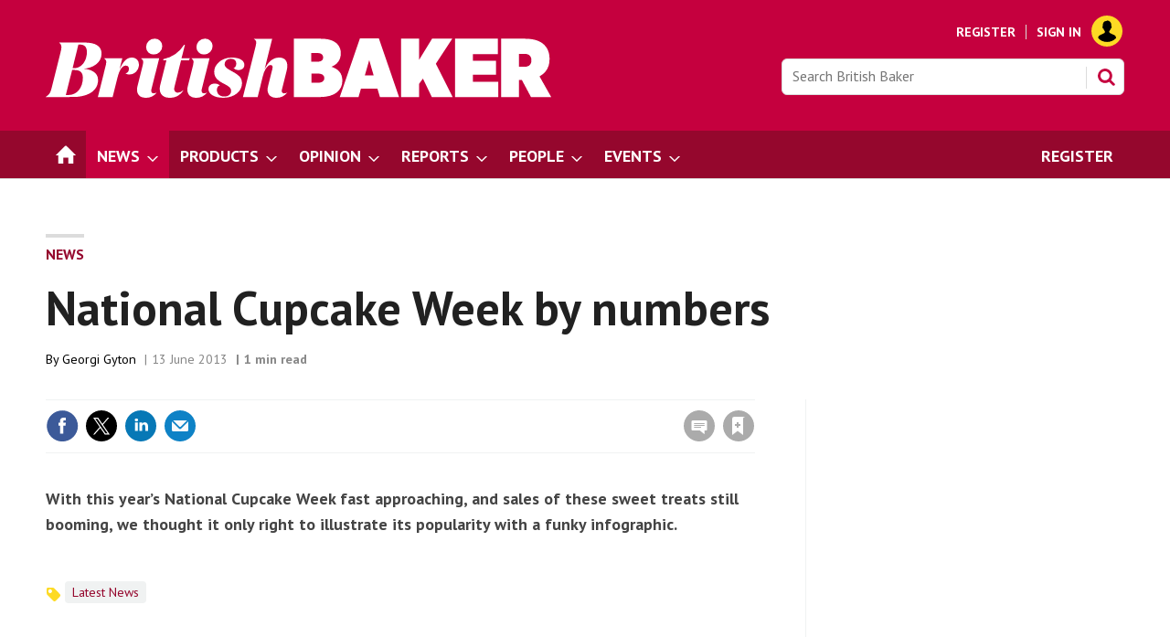

--- FILE ---
content_type: text/html; charset=utf-8
request_url: https://bakeryinfo.co.uk/newslettersignup?navcode=45624&wid=71&_=1768535021879
body_size: 543
content:
<div class="newsletterSignupHead"><span class="email"></span><div class="headInfo">
    <h2>Newsletter</h2>
    <p>Select your free newsletters from British Baker and stay up to date with all the latest baking industry news.</p>
  </div>
</div>
<div class="form">
  <ul class="newsletterList signedIn">
    <li class="newsletter newsletter1"><input type="checkbox" name="newsletterupdate" id="Advance_BB_Newsletter" data-id="Advance_BB_Newsletter" data-token="M0euosAIyG9iAulNDOYf9RRi"><label for="Advance_BB_Newsletter"><span class="switch-toggle"><span class="switch-toggle-handle"></span></span><span class="switch-label">Baking Industry News</span></label></li>
    <li class="newsletter newsletter2"><input type="checkbox" name="newsletterupdate" id="Advance_BB_SpecialEdition" data-id="Advance_BB_SpecialEdition" data-token="M0euosAIyG9iAulNDOYf9RRi"><label for="Advance_BB_SpecialEdition"><span class="switch-toggle"><span class="switch-toggle-handle"></span></span><span class="switch-label">Special Edition</span></label></li>
  </ul>
</div>
<div class="newsletterSignupFoot"><a href="https://bakeryinfo.co.uk/sign-in" class="button popup signIn">Sign up</a></div>

--- FILE ---
content_type: text/html; charset=utf-8
request_url: https://www.google.com/recaptcha/api2/aframe
body_size: 267
content:
<!DOCTYPE HTML><html><head><meta http-equiv="content-type" content="text/html; charset=UTF-8"></head><body><script nonce="pX-97SHr8XvKqrnpKA0Zwg">/** Anti-fraud and anti-abuse applications only. See google.com/recaptcha */ try{var clients={'sodar':'https://pagead2.googlesyndication.com/pagead/sodar?'};window.addEventListener("message",function(a){try{if(a.source===window.parent){var b=JSON.parse(a.data);var c=clients[b['id']];if(c){var d=document.createElement('img');d.src=c+b['params']+'&rc='+(localStorage.getItem("rc::a")?sessionStorage.getItem("rc::b"):"");window.document.body.appendChild(d);sessionStorage.setItem("rc::e",parseInt(sessionStorage.getItem("rc::e")||0)+1);localStorage.setItem("rc::h",'1768535027177');}}}catch(b){}});window.parent.postMessage("_grecaptcha_ready", "*");}catch(b){}</script></body></html>

--- FILE ---
content_type: text/html; charset=utf-8
request_url: https://bakeryinfo.co.uk/relatednativeadvert?storycode=617867&pid=B&_=1768535021880
body_size: 1116
content:
<div class="native-feature-box--container"><div class="native-feature-box--sectionhead"><h2>Promotional features</h2></div><ul><li class="native-feature-box"><div class="native-feature-box--content"><a href="https://bakeryinfo.co.uk/promotional-features/five-steps-to-transform-supply-chain-traceability/712208.article" class="image" data-native-storycode="712208" data-native-byline="Mountain Stream" data-native-headline="Five steps to transform supply chain traceability"><img alt="GettyImages-1345170052 RS" loading="lazy" src="https://d3rctclhuobtt7.cloudfront.net/Pictures/380x253/6/9/0/378690_gettyimages1345170052rs_751017.jpg" srcset="https://d3rctclhuobtt7.cloudfront.net/Pictures/380x253/6/9/0/378690_gettyimages1345170052rs_751017.jpg 380w" width="380" height="253" class="content-image lazyloaded" /></a><div><h3 class="content-heading"><a href="https://bakeryinfo.co.uk/promotional-features/five-steps-to-transform-supply-chain-traceability/712208.article" data-native-storycode="712208" data-native-byline="Mountain Stream" data-native-headline="Five steps to transform supply chain traceability">Five steps to transform supply chain traceability</a></h3><p class="content-meta">This content is provided by <a rel="author" href="https://bakeryinfo.co.uk/mountain-stream/4399.bio">Mountain Stream</a><p class="content-intro">Digitising supply chain traceability is crucial in today’s modern bakery industry, as outdated paper systems simply don’t cut it anymore. Here, Mountain Stream offers a five-step solution to show how simple and effortless traceability can be when the right systems are adopted and used.</p></p></div></div></li><li class="native-feature-box"><div class="native-feature-box--content"><a href="https://bakeryinfo.co.uk/promotional-features/quality-coffee-identified-as-key-footfall-driver-for-bakery-and-sandwich-sector/710704.article" class="image" data-native-storycode="710704" data-native-byline="Lincoln &amp; York" data-native-headline="Quality coffee identified as key footfall driver for bakery and sandwich sector"><img alt="Credit_ Witaya Ratanasirikulchai RS" loading="lazy" src="https://d3rctclhuobtt7.cloudfront.net/Pictures/380x253/1/0/4/374104_credit_witayaratanasirikulchairs_759435.jpg" srcset="https://d3rctclhuobtt7.cloudfront.net/Pictures/380x253/1/0/4/374104_credit_witayaratanasirikulchairs_759435.jpg 380w" width="380" height="253" class="content-image lazyloaded" /></a><div><h3 class="content-heading"><a href="https://bakeryinfo.co.uk/promotional-features/quality-coffee-identified-as-key-footfall-driver-for-bakery-and-sandwich-sector/710704.article" data-native-storycode="710704" data-native-byline="Lincoln &amp; York" data-native-headline="Quality coffee identified as key footfall driver for bakery and sandwich sector">Quality coffee identified as key footfall driver for bakery and sandwich sector</a></h3><p class="content-meta">This content is provided by <a rel="author" href="https://bakeryinfo.co.uk/lincoln-and-york/4374.bio">Lincoln & York</a><p class="content-intro">As the coffee market continues to evolve, the bakery and sandwich sector is emerging as one of the most dynamic and exciting channels. Find out why.</p></p></div></div></li></ul></div>

--- FILE ---
content_type: text/plain; charset=utf-8
request_url: https://d.clarity.ms/collect
body_size: 45
content:
EXTRACT 0 {"35":"@.editableEmail"}